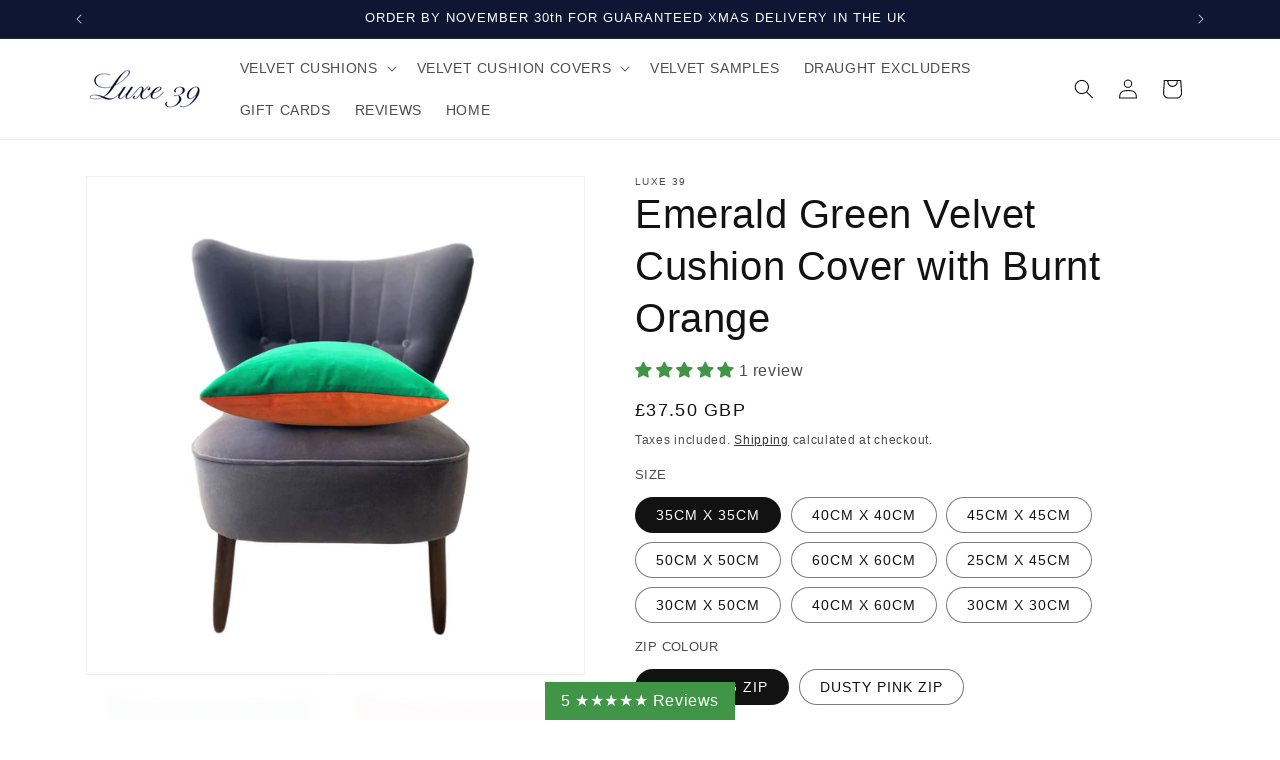

--- FILE ---
content_type: text/html; charset=utf-8
request_url: https://luxe39.com/apps/reviews/products?url=https:/luxe39.com/products/emerald-green-velvet-cushion-cover-with-burnt-orange
body_size: 2635
content:
 [ { "@context": "http://schema.org",  "@type": "ProductGroup",  "@id": "https://luxe39.com/products/emerald-green-velvet-cushion-cover-with-burnt-orange#product_sp_schemaplus", "mainEntityOfPage": { "@type": "WebPage", "@id": "https://luxe39.com/products/emerald-green-velvet-cushion-cover-with-burnt-orange#webpage_sp_schemaplus", "sdDatePublished": "2025-12-13T17:25+0000", "sdPublisher": { "@context": "http://schema.org", "@type": "Organization", "@id": "https://schemaplus.io", "name": "SchemaPlus App" } }, "additionalProperty": [     {"@type": "PropertyValue", "name" : "SIZE", "value": [  "35CM X 35CM",  "40CM X 40CM",  "45CM X 45CM",  "50CM X 50CM",  "60CM X 60CM",  "25CM X 45CM",  "30CM X 50CM",  "40CM X 60CM",  "30CM X 30CM"  ] }  ,{"@type": "PropertyValue", "name" : "ZIP COLOUR", "value": [  "MATCHING ZIP",  "DUSTY PINK ZIP"  ] }   ],    "aggregateRating": { "@type": "AggregateRating", "description": "Judge.me 2", "bestRating": "5", "reviewCount": "1", "worstRating": "1", "ratingValue": "5.00" },     "brand": { "@type": "Brand", "name": "Luxe 39",  "url": "https://luxe39.com/collections/vendors?q=Luxe%2039"  },  "category":"Emerald Green Velvet Cushion Cover", "color": "", "depth":"", "height":"", "itemCondition":"http://schema.org/NewCondition", "logo":"", "manufacturer":"", "material": "", "model":"",  "hasVariant": [         { "@type" : "Product",  "name" : "35CM X 35CM \/ MATCHING ZIP",   "sku": "L39-EMGRVECUCOWIBUOR-35CMMATCH-10108",   "mpn": 39577113985219,   "image": "https://schemaplus-frontend.s3.us-east-1.amazonaws.com/no-image-100-2a702f30_small.webp",     "description": "Emerald Green Cushions\nCustom-made Emerald Green cushion covers with a Burnt Orange velvet reverse give a wow factor to any sofa, chair or bed. Luxe 39 cushion covers are a great way to reuse your existing cushion pads while adding instant colour, luxury and texture to update your home. We use the highest quality cotton velvet in all our cushion covers which is both super soft and extremely strong with a luxurious drape and beautiful shine which makes all colours pop.\nAvailable in 9 sizes, all cushion covers are finished with your choice of a matching or contrasting coloured zip. For bespoke sizes or unique zip colours email helen@luxe39.com.\nAll cushion covers are custom made to order in our London HQ for delivery in 4 weeks.\nWe also sell the Emerald Green Velvet Cushion with Burnt Orange complete with cushion pads.\nPlease visit our Reviews Page to see the excellent ratings of our small, independent business.\nWe are a zero waste, low carbon company with all fabrics and packaging made in the UK.",  "offers": { "@type": "Offer", "url": "https://luxe39.com/products/emerald-green-velvet-cushion-cover-with-burnt-orange?variant=39577113985219", "@id": "39577113985219",  "inventoryLevel": { "@type": "QuantitativeValue", "value": "0" },    "availability": "http://schema.org/InStock",     "price" : 37.5, "priceSpecification": [ { "@type": "UnitPriceSpecification", "price": 37.5, "priceCurrency": "GBP" }  ],      "priceCurrency": "GBP", "description": "GBP-3750-£37.50-£37.50 GBP-37.50", "priceValidUntil": "2030-12-21",    "shippingDetails": [  { "@type": "OfferShippingDetails", "shippingRate": { "@type": "MonetaryAmount",    "currency": "GBP" }, "shippingDestination": { "@type": "DefinedRegion", "addressCountry": [  ] }, "deliveryTime": { "@type": "ShippingDeliveryTime", "handlingTime": { "@type": "QuantitativeValue", "minValue": "", "maxValue": "", "unitCode": "DAY" }, "transitTime": { "@type": "QuantitativeValue", "minValue": "", "maxValue": "", "unitCode": "DAY" } }  }  ],   "itemCondition":"http://schema.org/NewCondition",  "brand": { "@type": "Brand", "name": "Luxe 39",  "url": "https://luxe39.com/collections/vendors?q=Luxe%2039"  },  "seller": { "@type": "Organization", "name": "Luxe 39", "@id": "https://luxe39.com#organization_sp_schemaplus" } }   },      { "@type" : "Product",  "name" : "35CM X 35CM \/ DUSTY PINK ZIP",   "sku": "L39-EMGRVECUCOWIBUOR-35CMDUSTY-10109",   "mpn": 39577114017987,   "image": "https://schemaplus-frontend.s3.us-east-1.amazonaws.com/no-image-100-2a702f30_small.webp",     "description": "Emerald Green Cushions\nCustom-made Emerald Green cushion covers with a Burnt Orange velvet reverse give a wow factor to any sofa, chair or bed. Luxe 39 cushion covers are a great way to reuse your existing cushion pads while adding instant colour, luxury and texture to update your home. We use the highest quality cotton velvet in all our cushion covers which is both super soft and extremely strong with a luxurious drape and beautiful shine which makes all colours pop.\nAvailable in 9 sizes, all cushion covers are finished with your choice of a matching or contrasting coloured zip. For bespoke sizes or unique zip colours email helen@luxe39.com.\nAll cushion covers are custom made to order in our London HQ for delivery in 4 weeks.\nWe also sell the Emerald Green Velvet Cushion with Burnt Orange complete with cushion pads.\nPlease visit our Reviews Page to see the excellent ratings of our small, independent business.\nWe are a zero waste, low carbon company with all fabrics and packaging made in the UK.",  "offers": { "@type": "Offer", "url": "https://luxe39.com/products/emerald-green-velvet-cushion-cover-with-burnt-orange?variant=39577114017987", "@id": "39577114017987",  "inventoryLevel": { "@type": "QuantitativeValue", "value": "0" },    "availability": "http://schema.org/InStock",     "price" : 37.5, "priceSpecification": [ { "@type": "UnitPriceSpecification", "price": 37.5, "priceCurrency": "GBP" }  ],      "priceCurrency": "GBP", "description": "GBP-3750-£37.50-£37.50 GBP-37.50", "priceValidUntil": "2030-12-21",    "shippingDetails": [  { "@type": "OfferShippingDetails", "shippingRate": { "@type": "MonetaryAmount",    "currency": "GBP" }, "shippingDestination": { "@type": "DefinedRegion", "addressCountry": [  ] }, "deliveryTime": { "@type": "ShippingDeliveryTime", "handlingTime": { "@type": "QuantitativeValue", "minValue": "", "maxValue": "", "unitCode": "DAY" }, "transitTime": { "@type": "QuantitativeValue", "minValue": "", "maxValue": "", "unitCode": "DAY" } }  }  ],   "itemCondition":"http://schema.org/NewCondition",  "brand": { "@type": "Brand", "name": "Luxe 39",  "url": "https://luxe39.com/collections/vendors?q=Luxe%2039"  },  "seller": { "@type": "Organization", "name": "Luxe 39", "@id": "https://luxe39.com#organization_sp_schemaplus" } }   },      { "@type" : "Product",  "name" : "40CM X 40CM \/ MATCHING ZIP",   "sku": "L39-EMGRVECUCOWIBUOR-40CMMATCH-10110",   "mpn": 39577114050755,   "image": "https://schemaplus-frontend.s3.us-east-1.amazonaws.com/no-image-100-2a702f30_small.webp",     "description": "Emerald Green Cushions\nCustom-made Emerald Green cushion covers with a Burnt Orange velvet reverse give a wow factor to any sofa, chair or bed. Luxe 39 cushion covers are a great way to reuse your existing cushion pads while adding instant colour, luxury and texture to update your home. We use the highest quality cotton velvet in all our cushion covers which is both super soft and extremely strong with a luxurious drape and beautiful shine which makes all colours pop.\nAvailable in 9 sizes, all cushion covers are finished with your choice of a matching or contrasting coloured zip. For bespoke sizes or unique zip colours email helen@luxe39.com.\nAll cushion covers are custom made to order in our London HQ for delivery in 4 weeks.\nWe also sell the Emerald Green Velvet Cushion with Burnt Orange complete with cushion pads.\nPlease visit our Reviews Page to see the excellent ratings of our small, independent business.\nWe are a zero waste, low carbon company with all fabrics and packaging made in the UK.",  "offers": { "@type": "Offer", "url": "https://luxe39.com/products/emerald-green-velvet-cushion-cover-with-burnt-orange?variant=39577114050755", "@id": "39577114050755",  "inventoryLevel": { "@type": "QuantitativeValue", "value": "0" },    "availability": "http://schema.org/InStock",     "price" : 47.5, "priceSpecification": [ { "@type": "UnitPriceSpecification", "price": 47.5, "priceCurrency": "GBP" }  ],      "priceCurrency": "GBP", "description": "GBP-4750-£47.50-£47.50 GBP-47.50", "priceValidUntil": "2030-12-21",    "shippingDetails": [  { "@type": "OfferShippingDetails", "shippingRate": { "@type": "MonetaryAmount",    "currency": "GBP" }, "shippingDestination": { "@type": "DefinedRegion", "addressCountry": [  ] }, "deliveryTime": { "@type": "ShippingDeliveryTime", "handlingTime": { "@type": "QuantitativeValue", "minValue": "", "maxValue": "", "unitCode": "DAY" }, "transitTime": { "@type": "QuantitativeValue", "minValue": "", "maxValue": "", "unitCode": "DAY" } }  }  ],   "itemCondition":"http://schema.org/NewCondition",  "brand": { "@type": "Brand", "name": "Luxe 39",  "url": "https://luxe39.com/collections/vendors?q=Luxe%2039"  },  "seller": { "@type": "Organization", "name": "Luxe 39", "@id": "https://luxe39.com#organization_sp_schemaplus" } }   },      { "@type" : "Product",  "name" : "40CM X 40CM \/ DUSTY PINK ZIP",   "sku": "L39-EMGRVECUCOWIBUOR-40CMDUSTY-10111",   "mpn": 39577114083523,   "image": "https://schemaplus-frontend.s3.us-east-1.amazonaws.com/no-image-100-2a702f30_small.webp",     "description": "Emerald Green Cushions\nCustom-made Emerald Green cushion covers with a Burnt Orange velvet reverse give a wow factor to any sofa, chair or bed. Luxe 39 cushion covers are a great way to reuse your existing cushion pads while adding instant colour, luxury and texture to update your home. We use the highest quality cotton velvet in all our cushion covers which is both super soft and extremely strong with a luxurious drape and beautiful shine which makes all colours pop.\nAvailable in 9 sizes, all cushion covers are finished with your choice of a matching or contrasting coloured zip. For bespoke sizes or unique zip colours email helen@luxe39.com.\nAll cushion covers are custom made to order in our London HQ for delivery in 4 weeks.\nWe also sell the Emerald Green Velvet Cushion with Burnt Orange complete with cushion pads.\nPlease visit our Reviews Page to see the excellent ratings of our small, independent business.\nWe are a zero waste, low carbon company with all fabrics and packaging made in the UK.",  "offers": { "@type": "Offer", "url": "https://luxe39.com/products/emerald-green-velvet-cushion-cover-with-burnt-orange?variant=39577114083523", "@id": "39577114083523",  "inventoryLevel": { "@type": "QuantitativeValue", "value": "0" },    "availability": "http://schema.org/InStock",     "price" : 47.5, "priceSpecification": [ { "@type": "UnitPriceSpecification", "price": 47.5, "priceCurrency": "GBP" }  ],      "priceCurrency": "GBP", "description": "GBP-4750-£47.50-£47.50 GBP-47.50", "priceValidUntil": "2030-12-21",    "shippingDetails": [  { "@type": "OfferShippingDetails", "shippingRate": { "@type": "MonetaryAmount",    "currency": "GBP" }, "shippingDestination": { "@type": "DefinedRegion", "addressCountry": [  ] }, "deliveryTime": { "@type": "ShippingDeliveryTime", "handlingTime": { "@type": "QuantitativeValue", "minValue": "", "maxValue": "", "unitCode": "DAY" }, "transitTime": { "@type": "QuantitativeValue", "minValue": "", "maxValue": "", "unitCode": "DAY" } }  }  ],   "itemCondition":"http://schema.org/NewCondition",  "brand": { "@type": "Brand", "name": "Luxe 39",  "url": "https://luxe39.com/collections/vendors?q=Luxe%2039"  },  "seller": { "@type": "Organization", "name": "Luxe 39", "@id": "https://luxe39.com#organization_sp_schemaplus" } }   },      { "@type" : "Product",  "name" : "45CM X 45CM \/ MATCHING ZIP",   "sku": "L39-EMGRVECUCOWIBUOR-45CMMATCH-10112",   "mpn": 39577114116291,   "image": "https://schemaplus-frontend.s3.us-east-1.amazonaws.com/no-image-100-2a702f30_small.webp",     "description": "Emerald Green Cushions\nCustom-made Emerald Green cushion covers with a Burnt Orange velvet reverse give a wow factor to any sofa, chair or bed. Luxe 39 cushion covers are a great way to reuse your existing cushion pads while adding instant colour, luxury and texture to update your home. We use the highest quality cotton velvet in all our cushion covers which is both super soft and extremely strong with a luxurious drape and beautiful shine which makes all colours pop.\nAvailable in 9 sizes, all cushion covers are finished with your choice of a matching or contrasting coloured zip. For bespoke sizes or unique zip colours email helen@luxe39.com.\nAll cushion covers are custom made to order in our London HQ for delivery in 4 weeks.\nWe also sell the Emerald Green Velvet Cushion with Burnt Orange complete with cushion pads.\nPlease visit our Reviews Page to see the excellent ratings of our small, independent business.\nWe are a zero waste, low carbon company with all fabrics and packaging made in the UK.",  "offers": { "@type": "Offer", "url": "https://luxe39.com/products/emerald-green-velvet-cushion-cover-with-burnt-orange?variant=39577114116291", "@id": "39577114116291",  "inventoryLevel": { "@type": "QuantitativeValue", "value": "0" },    "availability": "http://schema.org/InStock",     "price" : 60.0, "priceSpecification": [ { "@type": "UnitPriceSpecification", "price": 60.0, "priceCurrency": "GBP" }  ],      "priceCurrency": "GBP", "description": "GBP-6000-£60.00-£60.00 GBP-60.00", "priceValidUntil": "2030-12-21",    "shippingDetails": [  { "@type": "OfferShippingDetails", "shippingRate": { "@type": "MonetaryAmount",    "currency": "GBP" }, "shippingDestination": { "@type": "DefinedRegion", "addressCountry": [  ] }, "deliveryTime": { "@type": "ShippingDeliveryTime", "handlingTime": { "@type": "QuantitativeValue", "minValue": "", "maxValue": "", "unitCode": "DAY" }, "transitTime": { "@type": "QuantitativeValue", "minValue": "", "maxValue": "", "unitCode": "DAY" } }  }  ],   "itemCondition":"http://schema.org/NewCondition",  "brand": { "@type": "Brand", "name": "Luxe 39",  "url": "https://luxe39.com/collections/vendors?q=Luxe%2039"  },  "seller": { "@type": "Organization", "name": "Luxe 39", "@id": "https://luxe39.com#organization_sp_schemaplus" } }   },      { "@type" : "Product",  "name" : "45CM X 45CM \/ DUSTY PINK ZIP",   "sku": "L39-EMGRVECUCOWIBUOR-45CMDUSTY-10113",   "mpn": 39577114149059,   "image": "https://schemaplus-frontend.s3.us-east-1.amazonaws.com/no-image-100-2a702f30_small.webp",     "description": "Emerald Green Cushions\nCustom-made Emerald Green cushion covers with a Burnt Orange velvet reverse give a wow factor to any sofa, chair or bed. Luxe 39 cushion covers are a great way to reuse your existing cushion pads while adding instant colour, luxury and texture to update your home. We use the highest quality cotton velvet in all our cushion covers which is both super soft and extremely strong with a luxurious drape and beautiful shine which makes all colours pop.\nAvailable in 9 sizes, all cushion covers are finished with your choice of a matching or contrasting coloured zip. For bespoke sizes or unique zip colours email helen@luxe39.com.\nAll cushion covers are custom made to order in our London HQ for delivery in 4 weeks.\nWe also sell the Emerald Green Velvet Cushion with Burnt Orange complete with cushion pads.\nPlease visit our Reviews Page to see the excellent ratings of our small, independent business.\nWe are a zero waste, low carbon company with all fabrics and packaging made in the UK.",  "offers": { "@type": "Offer", "url": "https://luxe39.com/products/emerald-green-velvet-cushion-cover-with-burnt-orange?variant=39577114149059", "@id": "39577114149059",  "inventoryLevel": { "@type": "QuantitativeValue", "value": "0" },    "availability": "http://schema.org/InStock",     "price" : 60.0, "priceSpecification": [ { "@type": "UnitPriceSpecification", "price": 60.0, "priceCurrency": "GBP" }  ],      "priceCurrency": "GBP", "description": "GBP-6000-£60.00-£60.00 GBP-60.00", "priceValidUntil": "2030-12-21",    "shippingDetails": [  { "@type": "OfferShippingDetails", "shippingRate": { "@type": "MonetaryAmount",    "currency": "GBP" }, "shippingDestination": { "@type": "DefinedRegion", "addressCountry": [  ] }, "deliveryTime": { "@type": "ShippingDeliveryTime", "handlingTime": { "@type": "QuantitativeValue", "minValue": "", "maxValue": "", "unitCode": "DAY" }, "transitTime": { "@type": "QuantitativeValue", "minValue": "", "maxValue": "", "unitCode": "DAY" } }  }  ],   "itemCondition":"http://schema.org/NewCondition",  "brand": { "@type": "Brand", "name": "Luxe 39",  "url": "https://luxe39.com/collections/vendors?q=Luxe%2039"  },  "seller": { "@type": "Organization", "name": "Luxe 39", "@id": "https://luxe39.com#organization_sp_schemaplus" } }   },      { "@type" : "Product",  "name" : "50CM X 50CM \/ MATCHING ZIP",   "sku": "L39-EMGRVECUCOWIBUOR-50CMMATCH-10114",   "mpn": 39577114181827,   "image": "https://schemaplus-frontend.s3.us-east-1.amazonaws.com/no-image-100-2a702f30_small.webp",     "description": "Emerald Green Cushions\nCustom-made Emerald Green cushion covers with a Burnt Orange velvet reverse give a wow factor to any sofa, chair or bed. Luxe 39 cushion covers are a great way to reuse your existing cushion pads while adding instant colour, luxury and texture to update your home. We use the highest quality cotton velvet in all our cushion covers which is both super soft and extremely strong with a luxurious drape and beautiful shine which makes all colours pop.\nAvailable in 9 sizes, all cushion covers are finished with your choice of a matching or contrasting coloured zip. For bespoke sizes or unique zip colours email helen@luxe39.com.\nAll cushion covers are custom made to order in our London HQ for delivery in 4 weeks.\nWe also sell the Emerald Green Velvet Cushion with Burnt Orange complete with cushion pads.\nPlease visit our Reviews Page to see the excellent ratings of our small, independent business.\nWe are a zero waste, low carbon company with all fabrics and packaging made in the UK.",  "offers": { "@type": "Offer", "url": "https://luxe39.com/products/emerald-green-velvet-cushion-cover-with-burnt-orange?variant=39577114181827", "@id": "39577114181827",  "inventoryLevel": { "@type": "QuantitativeValue", "value": "0" },    "availability": "http://schema.org/InStock",     "price" : 72.5, "priceSpecification": [ { "@type": "UnitPriceSpecification", "price": 72.5, "priceCurrency": "GBP" }  ],      "priceCurrency": "GBP", "description": "GBP-7250-£72.50-£72.50 GBP-72.50", "priceValidUntil": "2030-12-21",    "shippingDetails": [  { "@type": "OfferShippingDetails", "shippingRate": { "@type": "MonetaryAmount",    "currency": "GBP" }, "shippingDestination": { "@type": "DefinedRegion", "addressCountry": [  ] }, "deliveryTime": { "@type": "ShippingDeliveryTime", "handlingTime": { "@type": "QuantitativeValue", "minValue": "", "maxValue": "", "unitCode": "DAY" }, "transitTime": { "@type": "QuantitativeValue", "minValue": "", "maxValue": "", "unitCode": "DAY" } }  }  ],   "itemCondition":"http://schema.org/NewCondition",  "brand": { "@type": "Brand", "name": "Luxe 39",  "url": "https://luxe39.com/collections/vendors?q=Luxe%2039"  },  "seller": { "@type": "Organization", "name": "Luxe 39", "@id": "https://luxe39.com#organization_sp_schemaplus" } }   },      { "@type" : "Product",  "name" : "50CM X 50CM \/ DUSTY PINK ZIP",   "sku": "L39-EMGRVECUCOWIBUOR-50CMDUSTY-10115",   "mpn": 39577114214595,   "image": "https://schemaplus-frontend.s3.us-east-1.amazonaws.com/no-image-100-2a702f30_small.webp",     "description": "Emerald Green Cushions\nCustom-made Emerald Green cushion covers with a Burnt Orange velvet reverse give a wow factor to any sofa, chair or bed. Luxe 39 cushion covers are a great way to reuse your existing cushion pads while adding instant colour, luxury and texture to update your home. We use the highest quality cotton velvet in all our cushion covers which is both super soft and extremely strong with a luxurious drape and beautiful shine which makes all colours pop.\nAvailable in 9 sizes, all cushion covers are finished with your choice of a matching or contrasting coloured zip. For bespoke sizes or unique zip colours email helen@luxe39.com.\nAll cushion covers are custom made to order in our London HQ for delivery in 4 weeks.\nWe also sell the Emerald Green Velvet Cushion with Burnt Orange complete with cushion pads.\nPlease visit our Reviews Page to see the excellent ratings of our small, independent business.\nWe are a zero waste, low carbon company with all fabrics and packaging made in the UK.",  "offers": { "@type": "Offer", "url": "https://luxe39.com/products/emerald-green-velvet-cushion-cover-with-burnt-orange?variant=39577114214595", "@id": "39577114214595",  "inventoryLevel": { "@type": "QuantitativeValue", "value": "0" },    "availability": "http://schema.org/InStock",     "price" : 72.5, "priceSpecification": [ { "@type": "UnitPriceSpecification", "price": 72.5, "priceCurrency": "GBP" }  ],      "priceCurrency": "GBP", "description": "GBP-7250-£72.50-£72.50 GBP-72.50", "priceValidUntil": "2030-12-21",    "shippingDetails": [  { "@type": "OfferShippingDetails", "shippingRate": { "@type": "MonetaryAmount",    "currency": "GBP" }, "shippingDestination": { "@type": "DefinedRegion", "addressCountry": [  ] }, "deliveryTime": { "@type": "ShippingDeliveryTime", "handlingTime": { "@type": "QuantitativeValue", "minValue": "", "maxValue": "", "unitCode": "DAY" }, "transitTime": { "@type": "QuantitativeValue", "minValue": "", "maxValue": "", "unitCode": "DAY" } }  }  ],   "itemCondition":"http://schema.org/NewCondition",  "brand": { "@type": "Brand", "name": "Luxe 39",  "url": "https://luxe39.com/collections/vendors?q=Luxe%2039"  },  "seller": { "@type": "Organization", "name": "Luxe 39", "@id": "https://luxe39.com#organization_sp_schemaplus" } }   },      { "@type" : "Product",  "name" : "60CM X 60CM \/ MATCHING ZIP",   "sku": "L39-EMGRVECUCOWIBUOR-60CMMATCH-10116",   "mpn": 39577114247363,   "image": "https://schemaplus-frontend.s3.us-east-1.amazonaws.com/no-image-100-2a702f30_small.webp",     "description": "Emerald Green Cushions\nCustom-made Emerald Green cushion covers with a Burnt Orange velvet reverse give a wow factor to any sofa, chair or bed. Luxe 39 cushion covers are a great way to reuse your existing cushion pads while adding instant colour, luxury and texture to update your home. We use the highest quality cotton velvet in all our cushion covers which is both super soft and extremely strong with a luxurious drape and beautiful shine which makes all colours pop.\nAvailable in 9 sizes, all cushion covers are finished with your choice of a matching or contrasting coloured zip. For bespoke sizes or unique zip colours email helen@luxe39.com.\nAll cushion covers are custom made to order in our London HQ for delivery in 4 weeks.\nWe also sell the Emerald Green Velvet Cushion with Burnt Orange complete with cushion pads.\nPlease visit our Reviews Page to see the excellent ratings of our small, independent business.\nWe are a zero waste, low carbon company with all fabrics and packaging made in the UK.",  "offers": { "@type": "Offer", "url": "https://luxe39.com/products/emerald-green-velvet-cushion-cover-with-burnt-orange?variant=39577114247363", "@id": "39577114247363",  "inventoryLevel": { "@type": "QuantitativeValue", "value": "0" },    "availability": "http://schema.org/InStock",     "price" : 95.0, "priceSpecification": [ { "@type": "UnitPriceSpecification", "price": 95.0, "priceCurrency": "GBP" }  ],      "priceCurrency": "GBP", "description": "GBP-9500-£95.00-£95.00 GBP-95.00", "priceValidUntil": "2030-12-21",    "shippingDetails": [  { "@type": "OfferShippingDetails", "shippingRate": { "@type": "MonetaryAmount",    "currency": "GBP" }, "shippingDestination": { "@type": "DefinedRegion", "addressCountry": [  ] }, "deliveryTime": { "@type": "ShippingDeliveryTime", "handlingTime": { "@type": "QuantitativeValue", "minValue": "", "maxValue": "", "unitCode": "DAY" }, "transitTime": { "@type": "QuantitativeValue", "minValue": "", "maxValue": "", "unitCode": "DAY" } }  }  ],   "itemCondition":"http://schema.org/NewCondition",  "brand": { "@type": "Brand", "name": "Luxe 39",  "url": "https://luxe39.com/collections/vendors?q=Luxe%2039"  },  "seller": { "@type": "Organization", "name": "Luxe 39", "@id": "https://luxe39.com#organization_sp_schemaplus" } }   },      { "@type" : "Product",  "name" : "60CM X 60CM \/ DUSTY PINK ZIP",   "sku": "L39-EMGRVECUCOWIBUOR-60CMDUSTY-10117",   "mpn": 39577114280131,   "image": "https://schemaplus-frontend.s3.us-east-1.amazonaws.com/no-image-100-2a702f30_small.webp",     "description": "Emerald Green Cushions\nCustom-made Emerald Green cushion covers with a Burnt Orange velvet reverse give a wow factor to any sofa, chair or bed. Luxe 39 cushion covers are a great way to reuse your existing cushion pads while adding instant colour, luxury and texture to update your home. We use the highest quality cotton velvet in all our cushion covers which is both super soft and extremely strong with a luxurious drape and beautiful shine which makes all colours pop.\nAvailable in 9 sizes, all cushion covers are finished with your choice of a matching or contrasting coloured zip. For bespoke sizes or unique zip colours email helen@luxe39.com.\nAll cushion covers are custom made to order in our London HQ for delivery in 4 weeks.\nWe also sell the Emerald Green Velvet Cushion with Burnt Orange complete with cushion pads.\nPlease visit our Reviews Page to see the excellent ratings of our small, independent business.\nWe are a zero waste, low carbon company with all fabrics and packaging made in the UK.",  "offers": { "@type": "Offer", "url": "https://luxe39.com/products/emerald-green-velvet-cushion-cover-with-burnt-orange?variant=39577114280131", "@id": "39577114280131",  "inventoryLevel": { "@type": "QuantitativeValue", "value": "0" },    "availability": "http://schema.org/InStock",     "price" : 95.0, "priceSpecification": [ { "@type": "UnitPriceSpecification", "price": 95.0, "priceCurrency": "GBP" }  ],      "priceCurrency": "GBP", "description": "GBP-9500-£95.00-£95.00 GBP-95.00", "priceValidUntil": "2030-12-21",    "shippingDetails": [  { "@type": "OfferShippingDetails", "shippingRate": { "@type": "MonetaryAmount",    "currency": "GBP" }, "shippingDestination": { "@type": "DefinedRegion", "addressCountry": [  ] }, "deliveryTime": { "@type": "ShippingDeliveryTime", "handlingTime": { "@type": "QuantitativeValue", "minValue": "", "maxValue": "", "unitCode": "DAY" }, "transitTime": { "@type": "QuantitativeValue", "minValue": "", "maxValue": "", "unitCode": "DAY" } }  }  ],   "itemCondition":"http://schema.org/NewCondition",  "brand": { "@type": "Brand", "name": "Luxe 39",  "url": "https://luxe39.com/collections/vendors?q=Luxe%2039"  },  "seller": { "@type": "Organization", "name": "Luxe 39", "@id": "https://luxe39.com#organization_sp_schemaplus" } }   },      { "@type" : "Product",  "name" : "25CM X 45CM \/ MATCHING ZIP",   "sku": "L39-EMGRVECUCOWIBUOR-25CMMATCH-10118",   "mpn": 39577114312899,   "image": "https://schemaplus-frontend.s3.us-east-1.amazonaws.com/no-image-100-2a702f30_small.webp",     "description": "Emerald Green Cushions\nCustom-made Emerald Green cushion covers with a Burnt Orange velvet reverse give a wow factor to any sofa, chair or bed. Luxe 39 cushion covers are a great way to reuse your existing cushion pads while adding instant colour, luxury and texture to update your home. We use the highest quality cotton velvet in all our cushion covers which is both super soft and extremely strong with a luxurious drape and beautiful shine which makes all colours pop.\nAvailable in 9 sizes, all cushion covers are finished with your choice of a matching or contrasting coloured zip. For bespoke sizes or unique zip colours email helen@luxe39.com.\nAll cushion covers are custom made to order in our London HQ for delivery in 4 weeks.\nWe also sell the Emerald Green Velvet Cushion with Burnt Orange complete with cushion pads.\nPlease visit our Reviews Page to see the excellent ratings of our small, independent business.\nWe are a zero waste, low carbon company with all fabrics and packaging made in the UK.",  "offers": { "@type": "Offer", "url": "https://luxe39.com/products/emerald-green-velvet-cushion-cover-with-burnt-orange?variant=39577114312899", "@id": "39577114312899",  "inventoryLevel": { "@type": "QuantitativeValue", "value": "0" },    "availability": "http://schema.org/InStock",     "price" : 37.5, "priceSpecification": [ { "@type": "UnitPriceSpecification", "price": 37.5, "priceCurrency": "GBP" }  ],      "priceCurrency": "GBP", "description": "GBP-3750-£37.50-£37.50 GBP-37.50", "priceValidUntil": "2030-12-21",    "shippingDetails": [  { "@type": "OfferShippingDetails", "shippingRate": { "@type": "MonetaryAmount",    "currency": "GBP" }, "shippingDestination": { "@type": "DefinedRegion", "addressCountry": [  ] }, "deliveryTime": { "@type": "ShippingDeliveryTime", "handlingTime": { "@type": "QuantitativeValue", "minValue": "", "maxValue": "", "unitCode": "DAY" }, "transitTime": { "@type": "QuantitativeValue", "minValue": "", "maxValue": "", "unitCode": "DAY" } }  }  ],   "itemCondition":"http://schema.org/NewCondition",  "brand": { "@type": "Brand", "name": "Luxe 39",  "url": "https://luxe39.com/collections/vendors?q=Luxe%2039"  },  "seller": { "@type": "Organization", "name": "Luxe 39", "@id": "https://luxe39.com#organization_sp_schemaplus" } }   },      { "@type" : "Product",  "name" : "25CM X 45CM \/ DUSTY PINK ZIP",   "sku": "L39-EMGRVECUCOWIBUOR-25CMDUSTY-10119",   "mpn": 39577114345667,   "image": "https://schemaplus-frontend.s3.us-east-1.amazonaws.com/no-image-100-2a702f30_small.webp",     "description": "Emerald Green Cushions\nCustom-made Emerald Green cushion covers with a Burnt Orange velvet reverse give a wow factor to any sofa, chair or bed. Luxe 39 cushion covers are a great way to reuse your existing cushion pads while adding instant colour, luxury and texture to update your home. We use the highest quality cotton velvet in all our cushion covers which is both super soft and extremely strong with a luxurious drape and beautiful shine which makes all colours pop.\nAvailable in 9 sizes, all cushion covers are finished with your choice of a matching or contrasting coloured zip. For bespoke sizes or unique zip colours email helen@luxe39.com.\nAll cushion covers are custom made to order in our London HQ for delivery in 4 weeks.\nWe also sell the Emerald Green Velvet Cushion with Burnt Orange complete with cushion pads.\nPlease visit our Reviews Page to see the excellent ratings of our small, independent business.\nWe are a zero waste, low carbon company with all fabrics and packaging made in the UK.",  "offers": { "@type": "Offer", "url": "https://luxe39.com/products/emerald-green-velvet-cushion-cover-with-burnt-orange?variant=39577114345667", "@id": "39577114345667",  "inventoryLevel": { "@type": "QuantitativeValue", "value": "0" },    "availability": "http://schema.org/InStock",     "price" : 37.5, "priceSpecification": [ { "@type": "UnitPriceSpecification", "price": 37.5, "priceCurrency": "GBP" }  ],      "priceCurrency": "GBP", "description": "GBP-3750-£37.50-£37.50 GBP-37.50", "priceValidUntil": "2030-12-21",    "shippingDetails": [  { "@type": "OfferShippingDetails", "shippingRate": { "@type": "MonetaryAmount",    "currency": "GBP" }, "shippingDestination": { "@type": "DefinedRegion", "addressCountry": [  ] }, "deliveryTime": { "@type": "ShippingDeliveryTime", "handlingTime": { "@type": "QuantitativeValue", "minValue": "", "maxValue": "", "unitCode": "DAY" }, "transitTime": { "@type": "QuantitativeValue", "minValue": "", "maxValue": "", "unitCode": "DAY" } }  }  ],   "itemCondition":"http://schema.org/NewCondition",  "brand": { "@type": "Brand", "name": "Luxe 39",  "url": "https://luxe39.com/collections/vendors?q=Luxe%2039"  },  "seller": { "@type": "Organization", "name": "Luxe 39", "@id": "https://luxe39.com#organization_sp_schemaplus" } }   },      { "@type" : "Product",  "name" : "30CM X 50CM \/ MATCHING ZIP",   "sku": "L39-EMGRVECUCOWIBUOR-30CMMATCH-10120",   "mpn": 39577114378435,   "image": "https://schemaplus-frontend.s3.us-east-1.amazonaws.com/no-image-100-2a702f30_small.webp",     "description": "Emerald Green Cushions\nCustom-made Emerald Green cushion covers with a Burnt Orange velvet reverse give a wow factor to any sofa, chair or bed. Luxe 39 cushion covers are a great way to reuse your existing cushion pads while adding instant colour, luxury and texture to update your home. We use the highest quality cotton velvet in all our cushion covers which is both super soft and extremely strong with a luxurious drape and beautiful shine which makes all colours pop.\nAvailable in 9 sizes, all cushion covers are finished with your choice of a matching or contrasting coloured zip. For bespoke sizes or unique zip colours email helen@luxe39.com.\nAll cushion covers are custom made to order in our London HQ for delivery in 4 weeks.\nWe also sell the Emerald Green Velvet Cushion with Burnt Orange complete with cushion pads.\nPlease visit our Reviews Page to see the excellent ratings of our small, independent business.\nWe are a zero waste, low carbon company with all fabrics and packaging made in the UK.",  "offers": { "@type": "Offer", "url": "https://luxe39.com/products/emerald-green-velvet-cushion-cover-with-burnt-orange?variant=39577114378435", "@id": "39577114378435",  "inventoryLevel": { "@type": "QuantitativeValue", "value": "0" },    "availability": "http://schema.org/InStock",     "price" : 52.5, "priceSpecification": [ { "@type": "UnitPriceSpecification", "price": 52.5, "priceCurrency": "GBP" }  ],      "priceCurrency": "GBP", "description": "GBP-5250-£52.50-£52.50 GBP-52.50", "priceValidUntil": "2030-12-21",    "shippingDetails": [  { "@type": "OfferShippingDetails", "shippingRate": { "@type": "MonetaryAmount",    "currency": "GBP" }, "shippingDestination": { "@type": "DefinedRegion", "addressCountry": [  ] }, "deliveryTime": { "@type": "ShippingDeliveryTime", "handlingTime": { "@type": "QuantitativeValue", "minValue": "", "maxValue": "", "unitCode": "DAY" }, "transitTime": { "@type": "QuantitativeValue", "minValue": "", "maxValue": "", "unitCode": "DAY" } }  }  ],   "itemCondition":"http://schema.org/NewCondition",  "brand": { "@type": "Brand", "name": "Luxe 39",  "url": "https://luxe39.com/collections/vendors?q=Luxe%2039"  },  "seller": { "@type": "Organization", "name": "Luxe 39", "@id": "https://luxe39.com#organization_sp_schemaplus" } }   },      { "@type" : "Product",  "name" : "30CM X 50CM \/ DUSTY PINK ZIP",   "sku": "L39-EMGRVECUCOWIBUOR-30CMDUSTY-10121",   "mpn": 39577114411203,   "image": "https://schemaplus-frontend.s3.us-east-1.amazonaws.com/no-image-100-2a702f30_small.webp",     "description": "Emerald Green Cushions\nCustom-made Emerald Green cushion covers with a Burnt Orange velvet reverse give a wow factor to any sofa, chair or bed. Luxe 39 cushion covers are a great way to reuse your existing cushion pads while adding instant colour, luxury and texture to update your home. We use the highest quality cotton velvet in all our cushion covers which is both super soft and extremely strong with a luxurious drape and beautiful shine which makes all colours pop.\nAvailable in 9 sizes, all cushion covers are finished with your choice of a matching or contrasting coloured zip. For bespoke sizes or unique zip colours email helen@luxe39.com.\nAll cushion covers are custom made to order in our London HQ for delivery in 4 weeks.\nWe also sell the Emerald Green Velvet Cushion with Burnt Orange complete with cushion pads.\nPlease visit our Reviews Page to see the excellent ratings of our small, independent business.\nWe are a zero waste, low carbon company with all fabrics and packaging made in the UK.",  "offers": { "@type": "Offer", "url": "https://luxe39.com/products/emerald-green-velvet-cushion-cover-with-burnt-orange?variant=39577114411203", "@id": "39577114411203",  "inventoryLevel": { "@type": "QuantitativeValue", "value": "0" },    "availability": "http://schema.org/InStock",     "price" : 52.5, "priceSpecification": [ { "@type": "UnitPriceSpecification", "price": 52.5, "priceCurrency": "GBP" }  ],      "priceCurrency": "GBP", "description": "GBP-5250-£52.50-£52.50 GBP-52.50", "priceValidUntil": "2030-12-21",    "shippingDetails": [  { "@type": "OfferShippingDetails", "shippingRate": { "@type": "MonetaryAmount",    "currency": "GBP" }, "shippingDestination": { "@type": "DefinedRegion", "addressCountry": [  ] }, "deliveryTime": { "@type": "ShippingDeliveryTime", "handlingTime": { "@type": "QuantitativeValue", "minValue": "", "maxValue": "", "unitCode": "DAY" }, "transitTime": { "@type": "QuantitativeValue", "minValue": "", "maxValue": "", "unitCode": "DAY" } }  }  ],   "itemCondition":"http://schema.org/NewCondition",  "brand": { "@type": "Brand", "name": "Luxe 39",  "url": "https://luxe39.com/collections/vendors?q=Luxe%2039"  },  "seller": { "@type": "Organization", "name": "Luxe 39", "@id": "https://luxe39.com#organization_sp_schemaplus" } }   },      { "@type" : "Product",  "name" : "40CM X 60CM \/ MATCHING ZIP",   "sku": "L39-EMGRVECUCOWIBUOR-40CMMATCH-10122",   "mpn": 39577114443971,   "image": "https://schemaplus-frontend.s3.us-east-1.amazonaws.com/no-image-100-2a702f30_small.webp",     "description": "Emerald Green Cushions\nCustom-made Emerald Green cushion covers with a Burnt Orange velvet reverse give a wow factor to any sofa, chair or bed. Luxe 39 cushion covers are a great way to reuse your existing cushion pads while adding instant colour, luxury and texture to update your home. We use the highest quality cotton velvet in all our cushion covers which is both super soft and extremely strong with a luxurious drape and beautiful shine which makes all colours pop.\nAvailable in 9 sizes, all cushion covers are finished with your choice of a matching or contrasting coloured zip. For bespoke sizes or unique zip colours email helen@luxe39.com.\nAll cushion covers are custom made to order in our London HQ for delivery in 4 weeks.\nWe also sell the Emerald Green Velvet Cushion with Burnt Orange complete with cushion pads.\nPlease visit our Reviews Page to see the excellent ratings of our small, independent business.\nWe are a zero waste, low carbon company with all fabrics and packaging made in the UK.",  "offers": { "@type": "Offer", "url": "https://luxe39.com/products/emerald-green-velvet-cushion-cover-with-burnt-orange?variant=39577114443971", "@id": "39577114443971",  "inventoryLevel": { "@type": "QuantitativeValue", "value": "0" },    "availability": "http://schema.org/InStock",     "price" : 65.0, "priceSpecification": [ { "@type": "UnitPriceSpecification", "price": 65.0, "priceCurrency": "GBP" }  ],      "priceCurrency": "GBP", "description": "GBP-6500-£65.00-£65.00 GBP-65.00", "priceValidUntil": "2030-12-21",    "shippingDetails": [  { "@type": "OfferShippingDetails", "shippingRate": { "@type": "MonetaryAmount",    "currency": "GBP" }, "shippingDestination": { "@type": "DefinedRegion", "addressCountry": [  ] }, "deliveryTime": { "@type": "ShippingDeliveryTime", "handlingTime": { "@type": "QuantitativeValue", "minValue": "", "maxValue": "", "unitCode": "DAY" }, "transitTime": { "@type": "QuantitativeValue", "minValue": "", "maxValue": "", "unitCode": "DAY" } }  }  ],   "itemCondition":"http://schema.org/NewCondition",  "brand": { "@type": "Brand", "name": "Luxe 39",  "url": "https://luxe39.com/collections/vendors?q=Luxe%2039"  },  "seller": { "@type": "Organization", "name": "Luxe 39", "@id": "https://luxe39.com#organization_sp_schemaplus" } }   },      { "@type" : "Product",  "name" : "40CM X 60CM \/ DUSTY PINK ZIP",   "sku": "L39-EMGRVECUCOWIBUOR-40CMDUSTY-10123",   "mpn": 39577114476739,   "image": "https://schemaplus-frontend.s3.us-east-1.amazonaws.com/no-image-100-2a702f30_small.webp",     "description": "Emerald Green Cushions\nCustom-made Emerald Green cushion covers with a Burnt Orange velvet reverse give a wow factor to any sofa, chair or bed. Luxe 39 cushion covers are a great way to reuse your existing cushion pads while adding instant colour, luxury and texture to update your home. We use the highest quality cotton velvet in all our cushion covers which is both super soft and extremely strong with a luxurious drape and beautiful shine which makes all colours pop.\nAvailable in 9 sizes, all cushion covers are finished with your choice of a matching or contrasting coloured zip. For bespoke sizes or unique zip colours email helen@luxe39.com.\nAll cushion covers are custom made to order in our London HQ for delivery in 4 weeks.\nWe also sell the Emerald Green Velvet Cushion with Burnt Orange complete with cushion pads.\nPlease visit our Reviews Page to see the excellent ratings of our small, independent business.\nWe are a zero waste, low carbon company with all fabrics and packaging made in the UK.",  "offers": { "@type": "Offer", "url": "https://luxe39.com/products/emerald-green-velvet-cushion-cover-with-burnt-orange?variant=39577114476739", "@id": "39577114476739",  "inventoryLevel": { "@type": "QuantitativeValue", "value": "0" },    "availability": "http://schema.org/InStock",     "price" : 65.0, "priceSpecification": [ { "@type": "UnitPriceSpecification", "price": 65.0, "priceCurrency": "GBP" }  ],      "priceCurrency": "GBP", "description": "GBP-6500-£65.00-£65.00 GBP-65.00", "priceValidUntil": "2030-12-21",    "shippingDetails": [  { "@type": "OfferShippingDetails", "shippingRate": { "@type": "MonetaryAmount",    "currency": "GBP" }, "shippingDestination": { "@type": "DefinedRegion", "addressCountry": [  ] }, "deliveryTime": { "@type": "ShippingDeliveryTime", "handlingTime": { "@type": "QuantitativeValue", "minValue": "", "maxValue": "", "unitCode": "DAY" }, "transitTime": { "@type": "QuantitativeValue", "minValue": "", "maxValue": "", "unitCode": "DAY" } }  }  ],   "itemCondition":"http://schema.org/NewCondition",  "brand": { "@type": "Brand", "name": "Luxe 39",  "url": "https://luxe39.com/collections/vendors?q=Luxe%2039"  },  "seller": { "@type": "Organization", "name": "Luxe 39", "@id": "https://luxe39.com#organization_sp_schemaplus" } }   },      { "@type" : "Product",  "name" : "30CM X 30CM \/ MATCHING ZIP",   "sku": "L39-EMGRVECUCOWIBUOR-30CMMATCH-10124",   "mpn": 39577114509507,   "image": "https://schemaplus-frontend.s3.us-east-1.amazonaws.com/no-image-100-2a702f30_small.webp",     "description": "Emerald Green Cushions\nCustom-made Emerald Green cushion covers with a Burnt Orange velvet reverse give a wow factor to any sofa, chair or bed. Luxe 39 cushion covers are a great way to reuse your existing cushion pads while adding instant colour, luxury and texture to update your home. We use the highest quality cotton velvet in all our cushion covers which is both super soft and extremely strong with a luxurious drape and beautiful shine which makes all colours pop.\nAvailable in 9 sizes, all cushion covers are finished with your choice of a matching or contrasting coloured zip. For bespoke sizes or unique zip colours email helen@luxe39.com.\nAll cushion covers are custom made to order in our London HQ for delivery in 4 weeks.\nWe also sell the Emerald Green Velvet Cushion with Burnt Orange complete with cushion pads.\nPlease visit our Reviews Page to see the excellent ratings of our small, independent business.\nWe are a zero waste, low carbon company with all fabrics and packaging made in the UK.",  "offers": { "@type": "Offer", "url": "https://luxe39.com/products/emerald-green-velvet-cushion-cover-with-burnt-orange?variant=39577114509507", "@id": "39577114509507",  "inventoryLevel": { "@type": "QuantitativeValue", "value": "-1" },    "availability": "http://schema.org/InStock",     "price" : 32.5, "priceSpecification": [ { "@type": "UnitPriceSpecification", "price": 32.5, "priceCurrency": "GBP" }  ],      "priceCurrency": "GBP", "description": "GBP-3250-£32.50-£32.50 GBP-32.50", "priceValidUntil": "2030-12-21",    "shippingDetails": [  { "@type": "OfferShippingDetails", "shippingRate": { "@type": "MonetaryAmount",    "currency": "GBP" }, "shippingDestination": { "@type": "DefinedRegion", "addressCountry": [  ] }, "deliveryTime": { "@type": "ShippingDeliveryTime", "handlingTime": { "@type": "QuantitativeValue", "minValue": "", "maxValue": "", "unitCode": "DAY" }, "transitTime": { "@type": "QuantitativeValue", "minValue": "", "maxValue": "", "unitCode": "DAY" } }  }  ],   "itemCondition":"http://schema.org/NewCondition",  "brand": { "@type": "Brand", "name": "Luxe 39",  "url": "https://luxe39.com/collections/vendors?q=Luxe%2039"  },  "seller": { "@type": "Organization", "name": "Luxe 39", "@id": "https://luxe39.com#organization_sp_schemaplus" } }   },      { "@type" : "Product",  "name" : "30CM X 30CM \/ DUSTY PINK ZIP",   "sku": "L39-EMGRVECUCOWIBUOR-30CMDUSTY-10125",   "mpn": 39577114542275,   "image": "https://schemaplus-frontend.s3.us-east-1.amazonaws.com/no-image-100-2a702f30_small.webp",     "description": "Emerald Green Cushions\nCustom-made Emerald Green cushion covers with a Burnt Orange velvet reverse give a wow factor to any sofa, chair or bed. Luxe 39 cushion covers are a great way to reuse your existing cushion pads while adding instant colour, luxury and texture to update your home. We use the highest quality cotton velvet in all our cushion covers which is both super soft and extremely strong with a luxurious drape and beautiful shine which makes all colours pop.\nAvailable in 9 sizes, all cushion covers are finished with your choice of a matching or contrasting coloured zip. For bespoke sizes or unique zip colours email helen@luxe39.com.\nAll cushion covers are custom made to order in our London HQ for delivery in 4 weeks.\nWe also sell the Emerald Green Velvet Cushion with Burnt Orange complete with cushion pads.\nPlease visit our Reviews Page to see the excellent ratings of our small, independent business.\nWe are a zero waste, low carbon company with all fabrics and packaging made in the UK.",  "offers": { "@type": "Offer", "url": "https://luxe39.com/products/emerald-green-velvet-cushion-cover-with-burnt-orange?variant=39577114542275", "@id": "39577114542275",  "inventoryLevel": { "@type": "QuantitativeValue", "value": "0" },    "availability": "http://schema.org/InStock",     "price" : 32.5, "priceSpecification": [ { "@type": "UnitPriceSpecification", "price": 32.5, "priceCurrency": "GBP" }  ],      "priceCurrency": "GBP", "description": "GBP-3250-£32.50-£32.50 GBP-32.50", "priceValidUntil": "2030-12-21",    "shippingDetails": [  { "@type": "OfferShippingDetails", "shippingRate": { "@type": "MonetaryAmount",    "currency": "GBP" }, "shippingDestination": { "@type": "DefinedRegion", "addressCountry": [  ] }, "deliveryTime": { "@type": "ShippingDeliveryTime", "handlingTime": { "@type": "QuantitativeValue", "minValue": "", "maxValue": "", "unitCode": "DAY" }, "transitTime": { "@type": "QuantitativeValue", "minValue": "", "maxValue": "", "unitCode": "DAY" } }  }  ],   "itemCondition":"http://schema.org/NewCondition",  "brand": { "@type": "Brand", "name": "Luxe 39",  "url": "https://luxe39.com/collections/vendors?q=Luxe%2039"  },  "seller": { "@type": "Organization", "name": "Luxe 39", "@id": "https://luxe39.com#organization_sp_schemaplus" } }   }    ],   "productGroupID":"6619298300099",  "productionDate":"", "purchaseDate":"", "releaseDate":"",  "review": [         { "@context": "https://schema.org/", "@type": "Review", "reviewRating": { "@type": "Rating", "ratingValue": "5" }, "datePublished": "2022-05-24 19:35:19 UTC", "author": { "@type": "Person", "name": "Gabrielle Attala" }, "reviewBody": "I love luxe39 cushions so much, keep buying more of them. They‘re such rich colours, so well made and add \na touch of Luxury wherever you place them. I get excited every time I make another order.", "description": "Judge.me Review", "name": "I love these cushions" }  ],   "sku": null,   "mpn": null,  "weight": { "@type": "QuantitativeValue", "unitCode": "LBR", "value": "" }, "width":"",    "description": "Emerald Green Cushions\nCustom-made Emerald Green cushion covers with a Burnt Orange velvet reverse give a wow factor to any sofa, chair or bed. Luxe 39 cushion covers are a great way to reuse your existing cushion pads while adding instant colour, luxury and texture to update your home. We use the highest quality cotton velvet in all our cushion covers which is both super soft and extremely strong with a luxurious drape and beautiful shine which makes all colours pop.\nAvailable in 9 sizes, all cushion covers are finished with your choice of a matching or contrasting coloured zip. For bespoke sizes or unique zip colours email helen@luxe39.com.\nAll cushion covers are custom made to order in our London HQ for delivery in 4 weeks.\nWe also sell the Emerald Green Velvet Cushion with Burnt Orange complete with cushion pads.\nPlease visit our Reviews Page to see the excellent ratings of our small, independent business.\nWe are a zero waste, low carbon company with all fabrics and packaging made in the UK.",  "image": [      "https:\/\/luxe39.com\/cdn\/shop\/files\/emerald-green-cushions-and-throws-luxe39.jpg?v=1732114036\u0026width=600"    ,"https:\/\/luxe39.com\/cdn\/shop\/files\/emerald-green-cushions-and-throws-2.jpg?v=1732114216\u0026width=600"    ,"https:\/\/luxe39.com\/cdn\/shop\/files\/emerald-green-cushions-and-throws-3.jpg?v=1732114219\u0026width=600"    ,"https:\/\/luxe39.com\/cdn\/shop\/files\/emerald-green-cushions-and-throws-4.jpg?v=1732114226\u0026width=600"    ,"https:\/\/luxe39.com\/cdn\/shop\/files\/emerald-green-cushions-and-throws-5.jpg?v=1732114229\u0026width=600"      ,"https:\/\/luxe39.com\/cdn\/shop\/files\/emerald-green-cushions-and-throws-luxe39.jpg?v=1732114036\u0026width=600"    ], "name": "Emerald Green Velvet Cushion Cover with Burnt Orange", "url": "https://luxe39.com/products/emerald-green-velvet-cushion-cover-with-burnt-orange" }      ,{ "@context": "http://schema.org", "@type": "BreadcrumbList", "name": "Luxe 39 Breadcrumbs Schema by SchemaPlus", "itemListElement": [  { "@type": "ListItem", "position": 1, "item": { "@id": "https://luxe39.com/collections", "name": "Products" } }, { "@type": "ListItem", "position": 2, "item": { "@id": "https://luxe39.com/collections/emerald-green-velvet-cushion-covers", "name": "Emerald Green Velvet Cushion Covers" } },  { "@type": "ListItem", "position": 3, "item": { "@id": "https://luxe39.com/products/emerald-green-velvet-cushion-cover-with-burnt-orange#breadcrumb_sp_schemaplus", "name": "Emerald Green Velvet Cushion Cover with Burnt Orange" } } ] }  ]

--- FILE ---
content_type: application/javascript
request_url: https://cdn.hyperspeed.me/script/luxe39.com/cdn/shop/t/68/assets/search-form.js?v=133129549252120666541732118008
body_size: 166
content:
class SearchForm extends HTMLElement{constructor(){super(),this.input=this.querySelector('input[type="search"]'),this.resetButton=this.querySelector('button[type="reset"]'),this.input&&(this.input.form.addEventListener("reset",this.onFormReset.bind(this)),this.input.addEventListener("input",debounce(t=>{this.onChange(t)},300).bind(this)))}toggleResetButton(){let t=this.resetButton.classList.contains("hidden");this.input.value.length>0&&t?this.resetButton.classList.remove("hidden"):0!==this.input.value.length||t||this.resetButton.classList.add("hidden")}onChange(){this.toggleResetButton()}shouldResetForm(){return!document.querySelector('[aria-selected="true"] a')}onFormReset(t){t.preventDefault(),this.shouldResetForm()&&(this.input.value="",this.input.focus(),this.toggleResetButton())}}customElements.define("search-form",SearchForm);